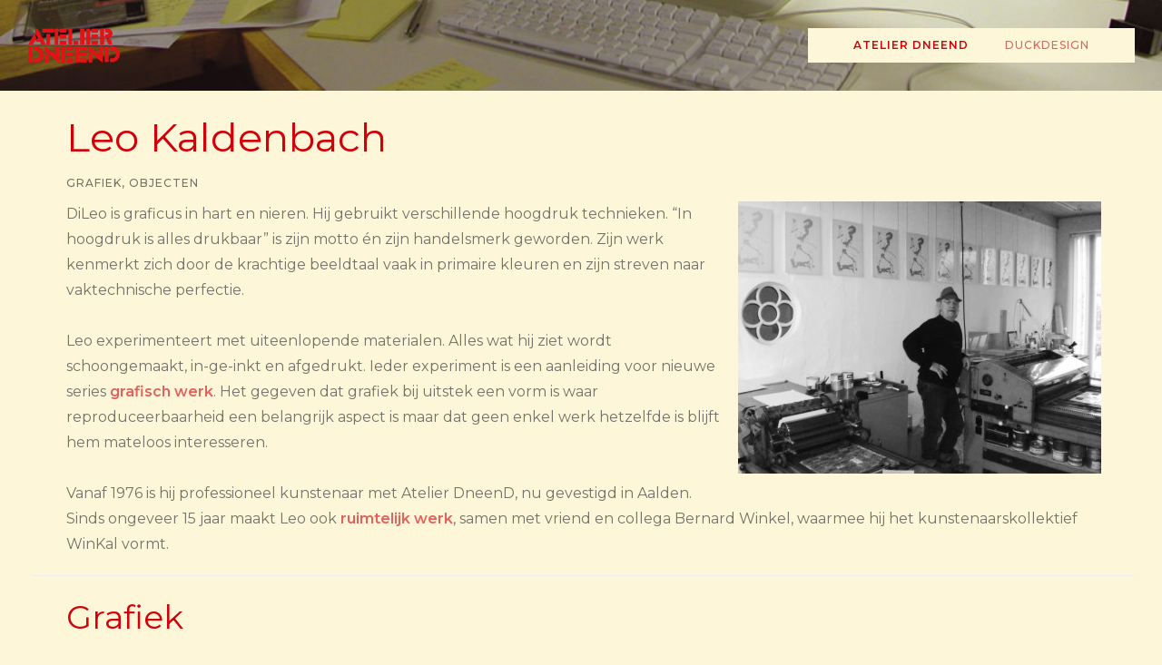

--- FILE ---
content_type: text/html
request_url: https://dneend.nl/
body_size: 29006
content:
<!DOCTYPE html>
<!--  This site was created in Webflow. http://www.webflow.com  -->
<!--  Last Published: Thu Feb 27 2020 12:36:43 GMT+0000 (Coordinated Universal Time)  -->
<html data-wf-page="5e3c5e5ffc1cc605f5409205" data-wf-site="5e3c5e5ffc1cc6a363409202">
<head>
  <meta charset="utf-8">
  <title>Portfolio - Atelier DneenD & DuckDesign</title>
  <meta content="Portfolio - Webflow HTML website template" property="og:title">
  <meta content="https://uploads-ssl.webflow.com/5c6e6f46bf98b2013cf621c5/5cdbf62c56d6dd3315e2b16b_Portfolio%20SEO.jpg" property="og:image">
  <meta content="width=device-width, initial-scale=1" name="viewport">
  <meta content="Webflow" name="generator">
  <link href="css/normalize.css" rel="stylesheet" type="text/css">
  <link href="css/webflow.css" rel="stylesheet" type="text/css">
  <link href="css/dneend-043832.webflow.css" rel="stylesheet" type="text/css">
  <script src="https://ajax.googleapis.com/ajax/libs/webfont/1.6.26/webfont.js" type="text/javascript"></script>
  <script type="text/javascript">WebFont.load({  google: {    families: ["Montserrat:100,100italic,200,200italic,300,300italic,400,400italic,500,500italic,600,600italic,700,700italic,800,800italic,900,900italic"]  }});</script>
  <!-- [if lt IE 9]><script src="https://cdnjs.cloudflare.com/ajax/libs/html5shiv/3.7.3/html5shiv.min.js" type="text/javascript"></script><![endif] -->
  <script type="text/javascript">!function(o,c){var n=c.documentElement,t=" w-mod-";n.className+=t+"js",("ontouchstart"in o||o.DocumentTouch&&c instanceof DocumentTouch)&&(n.className+=t+"touch")}(window,document);</script>
  <link href="images/favicon.ico" rel="shortcut icon" type="image/x-icon">
  <link href="images/webclip.png" rel="apple-touch-icon">
</head>
<body class="body">
  <div data-collapse="medium" data-animation="default" data-duration="400" class="navigation w-nav">
    <div class="navigation-items"><a href="index.html" class="logo-link w-nav-brand w--current"><img src="images/Kunstenaar_LK-Logo.png" width="104" alt="" class="logo-image"></a>
      <div class="navigation-wrap">
        <nav role="navigation" class="navigation-items w-nav-menu"><a href="index.html" class="navigation-item w-nav-link w--current">Atelier Dneend</a><a href="about.html" class="navigation-item w-nav-link">Duckdesign</a></nav>
        <div class="menu-button w-nav-button"><img src="images/menu-icon.png" width="22" alt="Menu Icon" class="menu-icon"></div>
      </div>
    </div>
  </div>
  <div class="section">
    <div class="container">
      <div class="w-layout-grid about-intro-grid w-clearfix">
        <div class="intro-wrap w-clearfix">
          <h1 class="hi-there-heading">Leo Kaldenbach</h1>
          <div class="label cc-about-light">Grafiek, Objecten</div><img src="images/leoatelier-custom.jpg" alt="" class="image-4">
          <div class="paragraph-light">DiLeo is graficus in hart en nieren. Hij gebruikt verschillende hoogdruk technieken. “In hoogdruk is alles drukbaar” is zijn motto én zijn handelsmerk geworden. Zijn werk kenmerkt zich door de krachtige beeldtaal vaak in primaire kleuren en zijn streven naar vaktechnische perfectie.<br><br>Leo experimenteert met uiteenlopende materialen. Alles wat hij ziet wordt schoongemaakt, in-ge-inkt en afgedrukt. Ieder experiment is een aanleiding voor nieuwe series <a href="#Grafiek">grafisch werk</a>. Het gegeven dat grafiek bij uitstek een vorm is waar reproduceerbaarheid een belangrijk aspect is maar dat geen enkel werk hetzelfde is blijft hem mateloos interesseren.<br>‍<br>Vanaf 1976 is hij professioneel kunstenaar met Atelier DneenD, nu gevestigd in Aalden. Sinds ongeveer 15 jaar maakt Leo ook <a href="#WinKal">ruimtelijk werk</a>, samen met vriend en collega Bernard Winkel, waarmee hij het kunstenaarskollektief WinKal vormt. </div>
        </div>
      </div>
    </div>
    <div class="divider"></div>
  </div>
  <div class="section">
    <div class="container">
      <h2 id="Grafiek">Grafiek</h2>
      <div class="paragraph-light">Hieronder ziet u een greep uit de Collectie van Leo. Prijzen zijn inclusief lijst en exclusief BTW en verzending. Bent u geïnteresseerd of heeft u vragen? Stuur ons rustig een email (<a href="mailto:info@dneend.nl?subject=Informatie%20over%20Grafiek">info@dneend.nl</a>)</div>
      <div class="w-layout-grid grid-2"><a href="#" class="lightbox w-inline-block w-lightbox"><img src="images/Blauw-C_1-2-3-4.jpg" alt="Blauw C_1-2-3-4" srcset="images/Blauw-C_1-2-3-4-p-500.jpeg 500w, images/Blauw-C_1-2-3-4-p-800.jpeg 800w, images/Blauw-C_1-2-3-4-p-1080.jpeg 1080w, images/Blauw-C_1-2-3-4-p-1600.jpeg 1600w, images/Blauw-C_1-2-3-4-p-2000.jpeg 2000w, images/Blauw-C_1-2-3-4-p-2600.jpeg 2600w, images/Blauw-C_1-2-3-4.jpg 3122w" sizes="(max-width: 479px) 94vw, (max-width: 767px) 96vw, (max-width: 991px) 93vw, 94vw"><div class="work-description"><h5 class="lightbox-project-name">Blauw C_1-2-3-4</h5><ul class="lightbox-project-list w-list-unstyled"><li>52 x 52 cm</li><li>Tegeldruk</li><li>€ 550,-</li></ul></div><script type="application/json" class="w-json">{
  "items": [
    {
      "width": 3122,
      "caption": "Blauw C_1-2-3-4",
      "height": 3123,
      "fileName": "Blauw-C_1-2-3-4.jpg",
      "origFileName": "Blauw-C_1-2-3-4.jpg",
      "url": "images/Blauw-C_1-2-3-4.jpg",
      "_id": "5e4a82567a18114e18cade7c",
      "type": "image",
      "fileSize": 1034951
    }
  ],
  "group": "grafiek"
}</script></a><a href="#" class="lightbox w-inline-block w-lightbox"><img src="images/Experiment-1-.jpg" alt="Experiment" srcset="images/Experiment-1--p-500.jpeg 500w, images/Experiment-1--p-800.jpeg 800w, images/Experiment-1--p-1080.jpeg 1080w, images/Experiment-1--p-1600.jpeg 1600w, images/Experiment-1--p-2000.jpeg 2000w, images/Experiment-1--p-2600.jpeg 2600w, images/Experiment-1-.jpg 2800w" sizes="(max-width: 479px) 94vw, (max-width: 767px) 96vw, (max-width: 991px) 93vw, 94vw"><div class="work-description"><h5 class="lightbox-project-name">Experiment</h5><ul class="lightbox-project-list w-list-unstyled"><li>52 x 52 cm</li><li>Tegeldruk</li><li>€ 550,-</li></ul></div><script type="application/json" class="w-json">{
  "items": [
    {
      "width": 2800,
      "caption": "Experiment",
      "height": 2800,
      "fileName": "Experiment-1-.jpg",
      "origFileName": "Experiment-1-.jpg",
      "url": "images/Experiment-1-.jpg",
      "_id": "5e4a845c585b23e1bb3e84c0",
      "type": "image",
      "fileSize": 1127254
    }
  ],
  "group": "grafiek"
}</script></a><a href="#" class="lightbox w-inline-block w-lightbox"><img src="images/DST-04K.jpg" alt="DST 04K" srcset="images/DST-04K-p-500.jpeg 500w, images/DST-04K-p-800.jpeg 800w, images/DST-04K-p-1080.jpeg 1080w, images/DST-04K-p-1600.jpeg 1600w, images/DST-04K-p-2000.jpeg 2000w, images/DST-04K-p-2600.jpeg 2600w, images/DST-04K.jpg 2900w" sizes="(max-width: 479px) 94vw, (max-width: 767px) 96vw, (max-width: 991px) 93vw, 94vw"><div class="work-description"><h5 class="lightbox-project-name">DST 04K-Z (Deel 1)</h5><ul class="lightbox-project-list w-list-unstyled"><li>52 x 52 cm</li><li>Tegeldruk</li><li>Set van 2: € 1.100,-</li></ul></div><script type="application/json" class="w-json">{
  "items": [
    {
      "width": 2900,
      "caption": "DST 04K",
      "height": 2900,
      "fileName": "DST-04K.jpg",
      "origFileName": "DST-04K.jpg",
      "url": "images/DST-04K.jpg",
      "_id": "5e4a83000928ff76bbbd1de1",
      "type": "image",
      "fileSize": 801966
    }
  ],
  "group": "grafiek"
}</script></a><a href="#" class="lightbox w-inline-block w-lightbox"><img src="images/DST-04Z.jpg" alt="DST 04Z" srcset="images/DST-04Z-p-500.jpeg 500w, images/DST-04Z-p-800.jpeg 800w, images/DST-04Z-p-1080.jpeg 1080w, images/DST-04Z-p-1600.jpeg 1600w, images/DST-04Z-p-2000.jpeg 2000w, images/DST-04Z-p-2600.jpeg 2600w, images/DST-04Z.jpg 2900w" sizes="(max-width: 479px) 94vw, (max-width: 767px) 96vw, (max-width: 991px) 93vw, 94vw"><div class="work-description"><h5 class="lightbox-project-name">DST 04K-Z (Deel 2)</h5><ul class="lightbox-project-list w-list-unstyled"><li>52 x 52 cm</li><li>Tegeldruk</li><li>Set van 2: € 1.100,-</li></ul></div><script type="application/json" class="w-json">{
  "items": [
    {
      "width": 2900,
      "caption": "DST 04Z",
      "height": 2900,
      "fileName": "DST-04Z.jpg",
      "origFileName": "DST-04Z.jpg",
      "url": "images/DST-04Z.jpg",
      "_id": "5e4a83d27a181154c2cae5c0",
      "type": "image",
      "fileSize": 882219
    }
  ],
  "group": "grafiek"
}</script></a><a href="#" class="lightbox w-inline-block w-lightbox"><img src="images/KwadRand001.jpg" alt="KwadRand001" srcset="images/KwadRand001-p-500.jpeg 500w, images/KwadRand001-p-800.jpeg 800w, images/KwadRand001-p-1080.jpeg 1080w, images/KwadRand001-p-1600.jpeg 1600w, images/KwadRand001-p-2000.jpeg 2000w, images/KwadRand001-p-2600.jpeg 2600w, images/KwadRand001.jpg 2900w" sizes="(max-width: 479px) 94vw, (max-width: 767px) 96vw, (max-width: 991px) 93vw, 94vw"><div class="work-description"><h5 class="lightbox-project-name">KwadRand001</h5><ul class="lightbox-project-list w-list-unstyled"><li>52 x 52 cm</li><li>Tegeldruk</li><li>€ 550,-</li></ul></div><script type="application/json" class="w-json">{
  "items": [
    {
      "width": 2900,
      "caption": "KwadRand001",
      "height": 2900,
      "fileName": "KwadRand001.jpg",
      "origFileName": "KwadRand001.jpg",
      "url": "images/KwadRand001.jpg",
      "_id": "5e4a95473e4de57abbcf8a91",
      "type": "image",
      "fileSize": 739484
    }
  ],
  "group": "grafiek"
}</script></a><a href="#" class="lightbox w-inline-block w-lightbox"><img src="images/KwadRand002.jpg" alt="KwadRand002" srcset="images/KwadRand002-p-500.jpeg 500w, images/KwadRand002-p-800.jpeg 800w, images/KwadRand002-p-1080.jpeg 1080w, images/KwadRand002-p-1600.jpeg 1600w, images/KwadRand002-p-2000.jpeg 2000w, images/KwadRand002-p-2600.jpeg 2600w, images/KwadRand002.jpg 3000w" sizes="(max-width: 479px) 94vw, (max-width: 767px) 96vw, (max-width: 991px) 93vw, 94vw"><div class="work-description"><h5 class="lightbox-project-name">KwadRand002</h5><ul class="lightbox-project-list w-list-unstyled"><li>52 x 52 cm</li><li>Tegeldruk</li><li>€ 550,-</li></ul></div><script type="application/json" class="w-json">{
  "items": [
    {
      "width": 3000,
      "caption": "KwadRand002",
      "height": 3000,
      "fileName": "KwadRand002.jpg",
      "origFileName": "KwadRand002.jpg",
      "url": "images/KwadRand002.jpg",
      "_id": "5e4a95ad0928ff6fc7be59c9",
      "type": "image",
      "fileSize": 810865
    }
  ],
  "group": "grafiek"
}</script></a><a href="#" class="lightbox w-inline-block w-lightbox"><img src="images/KwadRand003.jpg" alt="KwadRand003" srcset="images/KwadRand003-p-500.jpeg 500w, images/KwadRand003-p-800.jpeg 800w, images/KwadRand003-p-1080.jpeg 1080w, images/KwadRand003-p-1600.jpeg 1600w, images/KwadRand003-p-2000.jpeg 2000w, images/KwadRand003-p-2600.jpeg 2600w, images/KwadRand003.jpg 3000w" sizes="(max-width: 479px) 94vw, (max-width: 767px) 96vw, (max-width: 991px) 93vw, 94vw"><div class="work-description"><h5 class="lightbox-project-name">KwadRand003</h5><ul class="lightbox-project-list w-list-unstyled"><li>52 x 52 cm</li><li>Tegeldruk</li><li>€ 550,-</li></ul></div><script type="application/json" class="w-json">{
  "items": [
    {
      "width": 3000,
      "caption": "KwadRand003",
      "height": 3000,
      "fileName": "KwadRand003.jpg",
      "origFileName": "KwadRand003.jpg",
      "url": "images/KwadRand003.jpg",
      "_id": "5e4a95f5ae75029c0bf2b079",
      "type": "image",
      "fileSize": 854621
    }
  ],
  "group": "grafiek"
}</script></a><a href="#" class="lightbox w-inline-block w-lightbox"><img src="images/KwadRand004.jpg" alt="KwadRand004" srcset="images/KwadRand004-p-500.jpeg 500w, images/KwadRand004-p-800.jpeg 800w, images/KwadRand004-p-1080.jpeg 1080w, images/KwadRand004-p-1600.jpeg 1600w, images/KwadRand004-p-2000.jpeg 2000w, images/KwadRand004-p-2600.jpeg 2600w, images/KwadRand004.jpg 3000w" sizes="(max-width: 479px) 94vw, (max-width: 767px) 96vw, (max-width: 991px) 93vw, 94vw"><div class="work-description"><h5 class="lightbox-project-name">KwadRand004</h5><ul class="lightbox-project-list w-list-unstyled"><li>52 x 52 cm</li><li>Tegeldruk</li><li>€ 550,-</li></ul></div><script type="application/json" class="w-json">{
  "items": [
    {
      "width": 3000,
      "caption": "KwadRand004",
      "height": 3000,
      "fileName": "KwadRand004.jpg",
      "origFileName": "KwadRand004.jpg",
      "url": "images/KwadRand004.jpg",
      "_id": "5e4a9629ccb4f22cb59f5c3b",
      "type": "image",
      "fileSize": 669848
    }
  ],
  "group": "grafiek"
}</script></a><a href="#" class="lightbox w-inline-block w-lightbox"><img src="images/KwadRand005.jpg" alt="KwadRand005" srcset="images/KwadRand005-p-500.jpeg 500w, images/KwadRand005-p-800.jpeg 800w, images/KwadRand005-p-1080.jpeg 1080w, images/KwadRand005-p-1600.jpeg 1600w, images/KwadRand005-p-2000.jpeg 2000w, images/KwadRand005-p-2600.jpeg 2600w, images/KwadRand005.jpg 3000w" sizes="(max-width: 479px) 94vw, (max-width: 767px) 96vw, (max-width: 991px) 93vw, 94vw"><div class="work-description"><h5 class="lightbox-project-name">KwadRand005</h5><ul class="lightbox-project-list w-list-unstyled"><li>52 x 52 cm</li><li>Tegeldruk</li><li>€ 550,-</li></ul></div><script type="application/json" class="w-json">{
  "items": [
    {
      "width": 3000,
      "caption": "KwadRand005",
      "height": 3000,
      "fileName": "KwadRand005.jpg",
      "origFileName": "KwadRand005.jpg",
      "url": "images/KwadRand005.jpg",
      "_id": "5e4a96723e4de5db9acf91fd",
      "type": "image",
      "fileSize": 854279
    }
  ],
  "group": "grafiek"
}</script></a><a href="#" class="lightbox w-inline-block w-lightbox"><img src="images/Experiment-2-.jpg" alt="Experiment 2" srcset="images/Experiment-2--p-800.jpeg 800w, images/Experiment-2--p-1080.jpeg 1080w, images/Experiment-2--p-1600.jpeg 1600w, images/Experiment-2--p-2000.jpeg 2000w, images/Experiment-2--p-2600.jpeg 2600w, images/Experiment-2-.jpg 2800w" sizes="(max-width: 479px) 94vw, (max-width: 767px) 96vw, (max-width: 991px) 93vw, 94vw"><div class="work-description"><h5 class="lightbox-project-name">Experiperiment 2</h5><ul class="lightbox-project-list w-list-unstyled"><li>52 x 52 cm</li><li>Lino Plus</li><li>n.NTK</li></ul></div><script type="application/json" class="w-json">{
  "items": [
    {
      "width": 2800,
      "caption": "Experiment 2",
      "height": 2800,
      "fileName": "Experiment-2-.jpg",
      "origFileName": "Experiment-2-.jpg",
      "url": "images/Experiment-2-.jpg",
      "_id": "5e4a850687aee1f0fa99b864",
      "type": "image",
      "fileSize": 492223
    }
  ],
  "group": "grafiek"
}</script></a><a href="#" class="lightbox w-inline-block w-lightbox"><img src="images/Experiment-3-.jpg" alt="Experiment 3" srcset="images/Experiment-3--p-500.jpeg 500w, images/Experiment-3--p-800.jpeg 800w, images/Experiment-3--p-1080.jpeg 1080w, images/Experiment-3--p-1600.jpeg 1600w, images/Experiment-3--p-2000.jpeg 2000w, images/Experiment-3--p-2600.jpeg 2600w, images/Experiment-3-.jpg 3000w" sizes="(max-width: 479px) 94vw, (max-width: 767px) 96vw, (max-width: 991px) 93vw, 94vw"><div class="work-description"><h5 class="lightbox-project-name">Experiperiment 3</h5><ul class="lightbox-project-list w-list-unstyled"><li>52 x 52 cm</li><li>Lino Plus</li><li>n.NTK</li></ul></div><script type="application/json" class="w-json">{
  "items": [
    {
      "width": 3000,
      "caption": "Experiment 3",
      "height": 3000,
      "fileName": "Experiment-3-.jpg",
      "origFileName": "Experiment-3-.jpg",
      "url": "images/Experiment-3-.jpg",
      "_id": "5e4a85d9ae7502786ff1ec3f",
      "type": "image",
      "fileSize": 651817
    }
  ],
  "group": "grafiek"
}</script></a><a href="#" class="lightbox w-inline-block w-lightbox"><img src="images/Experiment-4-.jpg" alt="Experiment 4" srcset="images/Experiment-4--p-800.jpeg 800w, images/Experiment-4--p-1080.jpeg 1080w, images/Experiment-4--p-1600.jpeg 1600w, images/Experiment-4--p-2000.jpeg 2000w, images/Experiment-4--p-2600.jpeg 2600w, images/Experiment-4-.jpg 3000w" sizes="(max-width: 479px) 94vw, (max-width: 767px) 96vw, (max-width: 991px) 93vw, 94vw"><div class="work-description"><h5 class="lightbox-project-name">Experiperiment 4</h5><ul class="lightbox-project-list w-list-unstyled"><li>52 x 52 cm</li><li>Lino Plus</li><li>n.NTK</li></ul></div><script type="application/json" class="w-json">{
  "items": [
    {
      "width": 3000,
      "caption": "Experiment 4",
      "height": 3000,
      "fileName": "Experiment-4-.jpg",
      "origFileName": "Experiment-4-.jpg",
      "url": "images/Experiment-4-.jpg",
      "_id": "5e4a862a0928ffaf7cbdddc0",
      "type": "image",
      "fileSize": 386460
    }
  ],
  "group": "grafiek"
}</script></a><a href="#" class="lightbox w-inline-block w-lightbox"><img src="images/Wit-C_1-2-3-4.jpg" alt="Wit C_1-2-3-4" srcset="images/Wit-C_1-2-3-4-p-500.jpeg 500w, images/Wit-C_1-2-3-4-p-800.jpeg 800w, images/Wit-C_1-2-3-4-p-1080.jpeg 1080w, images/Wit-C_1-2-3-4-p-1600.jpeg 1600w, images/Wit-C_1-2-3-4-p-2000.jpeg 2000w, images/Wit-C_1-2-3-4-p-2600.jpeg 2600w, images/Wit-C_1-2-3-4.jpg 2800w" sizes="(max-width: 479px) 94vw, (max-width: 767px) 96vw, (max-width: 991px) 93vw, 94vw"><div class="work-description"><h5 class="lightbox-project-name">Wit C_1-2-3-4</h5><ul class="lightbox-project-list w-list-unstyled"><li>52 x 52 cm</li><li>Tegeldruk</li><li>€ 550,-</li></ul></div><script type="application/json" class="w-json">{
  "items": [
    {
      "width": 2800,
      "caption": "Wit C_1-2-3-4",
      "height": 2800,
      "fileName": "Wit-C_1-2-3-4.jpg",
      "origFileName": "Wit-C_1-2-3-4.jpg",
      "url": "images/Wit-C_1-2-3-4.jpg",
      "_id": "5e4a97fe3e4de55b19cfa009",
      "type": "image",
      "fileSize": 1061339
    }
  ],
  "group": "grafiek"
}</script></a><a href="#" class="lightbox w-inline-block w-lightbox"><img src="images/dAktie15.26.2.jpg" alt="dAktie 15.26.2" srcset="images/dAktie15.26.2-p-500.jpeg 500w, images/dAktie15.26.2-p-800.jpeg 800w, images/dAktie15.26.2-p-1080.jpeg 1080w, images/dAktie15.26.2-p-1600.jpeg 1600w, images/dAktie15.26.2-p-2000.jpeg 2000w, images/dAktie15.26.2.jpg 2450w" sizes="(max-width: 479px) 94vw, (max-width: 767px) 96vw, (max-width: 991px) 93vw, 94vw"><div class="work-description"><h5 class="lightbox-project-name">dAktie 15.26.2</h5><ul class="lightbox-project-list w-list-unstyled"><li>64 x 64 cm</li><li>Lino 3 kleuren</li><li>€ 500,-</li></ul></div><script type="application/json" class="w-json">{
  "items": [
    {
      "width": 2450,
      "caption": "dAktie 15.26.2",
      "height": 2450,
      "fileName": "dAktie15.26.2.jpg",
      "origFileName": "dAktie15.26.2.jpg",
      "url": "images/dAktie15.26.2.jpg",
      "_id": "5e4a9a00585b23b1613f8d60",
      "type": "image",
      "fileSize": 673759
    }
  ],
  "group": "grafiek"
}</script></a><a href="#" class="lightbox w-inline-block w-lightbox"><img src="images/dAktie21.31.3.jpg" alt="dAktie 21.31.3" srcset="images/dAktie21.31.3-p-500.jpeg 500w, images/dAktie21.31.3-p-800.jpeg 800w, images/dAktie21.31.3-p-1080.jpeg 1080w, images/dAktie21.31.3-p-1600.jpeg 1600w, images/dAktie21.31.3-p-2000.jpeg 2000w, images/dAktie21.31.3.jpg 2450w" sizes="(max-width: 479px) 94vw, (max-width: 767px) 96vw, (max-width: 991px) 93vw, 94vw"><div class="work-description"><h5 class="lightbox-project-name">dAktie 21.31.3</h5><ul class="lightbox-project-list w-list-unstyled"><li>64 x 64 cm</li><li>Lino 3 kleuren</li><li>€ 500,-</li></ul></div><script type="application/json" class="w-json">{
  "items": [
    {
      "width": 2450,
      "caption": "dAktie 21.31.3",
      "height": 2450,
      "fileName": "dAktie21.31.3.jpg",
      "origFileName": "dAktie21.31.3.jpg",
      "url": "images/dAktie21.31.3.jpg",
      "_id": "5e4a9a6b7a18115db9cb6402",
      "type": "image",
      "fileSize": 588442
    }
  ],
  "group": "grafiek"
}</script></a><a href="#" class="lightbox w-inline-block w-lightbox"><img src="images/14Sec.jpg" alt="5 SecondsAfter" srcset="images/14Sec-p-500.jpeg 500w, images/14Sec-p-800.jpeg 800w, images/14Sec-p-1080.jpeg 1080w, images/14Sec-p-1600.jpeg 1600w, images/14Sec-p-2000.jpeg 2000w, images/14Sec-p-2600.jpeg 2600w, images/14Sec.jpg 2954w" sizes="(max-width: 479px) 94vw, (max-width: 767px) 96vw, (max-width: 991px) 93vw, 94vw"><div class="work-description"><h5 class="lightbox-project-name">5 SecondsAfter</h5><ul class="lightbox-project-list w-list-unstyled"><li>63 x 93 cm</li><li>Lino</li><li>€ 555,-</li></ul></div><script type="application/json" class="w-json">{
  "items": [
    {
      "width": 2954,
      "caption": "5 SecondsAfter",
      "height": 4267,
      "fileName": "14Sec.jpg",
      "origFileName": "14Sec.jpg",
      "url": "images/14Sec.jpg",
      "_id": "5e4a988cd3214b31b6e72363",
      "type": "image",
      "fileSize": 869464
    }
  ],
  "group": "grafiek"
}</script></a><a href="#" class="lightbox w-inline-block w-lightbox"><img src="images/Doim.jpg" alt="Doim" srcset="images/Doim-p-500.jpeg 500w, images/Doim-p-800.jpeg 800w, images/Doim-p-1080.jpeg 1080w, images/Doim-p-1600.jpeg 1600w, images/Doim-p-2000.jpeg 2000w, images/Doim-p-2600.jpeg 2600w, images/Doim.jpg 3048w" sizes="(max-width: 479px) 94vw, (max-width: 767px) 96vw, (max-width: 991px) 93vw, 94vw"><div class="work-description"><h5 class="lightbox-project-name">Doim</h5><ul class="lightbox-project-list w-list-unstyled"><li>63 x 93 cm</li><li>Lino</li><li>€ 555,-</li></ul></div><script type="application/json" class="w-json">{
  "items": [
    {
      "width": 3048,
      "caption": "Doim",
      "height": 4379,
      "fileName": "Doim.jpg",
      "origFileName": "Doim.jpg",
      "url": "images/Doim.jpg",
      "_id": "5e4a9aa4585b23512f3f9331",
      "type": "image",
      "fileSize": 1140904
    }
  ],
  "group": "grafiek"
}</script></a></div>
    </div>
    <div class="divider"></div>
  </div>
  <div class="section">
    <div class="container">
      <h2 id="WinKal">Ruimtelijk werk</h2>
      <div class="w-layout-grid grid-4"><a href="#" class="lightbox w-inline-block w-lightbox"><img src="images/Kijk-op-de-Es-2-768x576.jpg" alt="Wolf in Drenthe" srcset="images/Kijk-op-de-Es-2-768x576-p-500.jpeg 500w, images/Kijk-op-de-Es-2-768x576.jpg 768w" sizes="(max-width: 479px) 94vw, (max-width: 767px) 96vw, (max-width: 991px) 92vw, 768px"><div class="work-description"><h5 class="lightbox-project-name">Kijk op de ES</h5><ul class="lightbox-project-list w-list-unstyled"><li>particuliere collectie</li></ul></div><script type="application/json" class="w-json">{
  "items": [
    {
      "type": "image",
      "_id": "5e46f59dc58e17756ca84bc7",
      "fileName": "Kijk-op-de-Es-2-768x576.jpg",
      "origFileName": "Kijk-op-de-Es-2-768x576.jpg",
      "width": 768,
      "height": 576,
      "fileSize": 142669,
      "url": "images/Kijk-op-de-Es-2-768x576.jpg"
    }
  ],
  "group": "WinKal"
}</script></a><a href="#" class="lightbox w-inline-block w-lightbox"><img src="images/data.1120xC1857x10448277.1120x630.jpg" alt="Cubi or not Cubi" srcset="images/data.1120xC1857x10448277.1120x630-p-500.jpeg 500w, images/data.1120xC1857x10448277.1120x630-p-800.jpeg 800w, images/data.1120xC1857x10448277.1120x630-p-1080.jpeg 1080w, images/data.1120xC1857x10448277.1120x630.jpg 1120w" sizes="(max-width: 479px) 94vw, (max-width: 767px) 96vw, (max-width: 991px) 93vw, (max-width: 1191px) 94vw, 1120px"><div class="work-description"><h5 class="lightbox-project-name">Cubi or not Cubi</h5></div><script type="application/json" class="w-json">{
  "items": [
    {
      "type": "image",
      "_id": "5e46f6eb1aa22778c3ef785f",
      "fileName": "data.1120xC1857x1044+8+277.1120x630.jpg",
      "origFileName": "data.1120xC1857x1044+8+277.1120x630.jpg",
      "width": 1120,
      "height": 630,
      "fileSize": 241845,
      "url": "images/data.1120xC1857x10448277.1120x630.jpg"
    }
  ],
  "group": "WinKal"
}</script></a><a href="#" class="lightbox w-inline-block w-lightbox"><img src="images/B88651496Z.1_20170614065357_000GFJJ9TFH.1-0.jpg" alt="Vrede - ladderproject"><div class="work-description"><h5 class="lightbox-project-name">Vrede - ladderproject</h5><ul class="lightbox-project-list w-list-unstyled"><li>4 ladders in Aalden</li><li>(4 - 7 m hoog)</li><li> € 4.000 - 7.000,- </li></ul></div><script type="application/json" class="w-json">{
  "items": [
    {
      "type": "image",
      "_id": "5e46f714c58e172536a8557c",
      "fileName": "B88651496Z.1_20170614065357_000+GFJJ9TFH.1-0.jpg",
      "origFileName": "B88651496Z.1_20170614065357_000+GFJJ9TFH.1-0.jpg",
      "width": 768,
      "height": 384,
      "fileSize": 46598,
      "url": "images/B88651496Z.1_20170614065357_000GFJJ9TFH.1-0.jpg"
    }
  ],
  "group": "WinKal"
}</script></a><a href="#" class="lightbox w-inline-block w-lightbox"><img src="images/Wolf-in-Drenthe-1-950x702.jpg" srcset="images/Wolf-in-Drenthe-1-950x702-p-500.jpeg 500w, images/Wolf-in-Drenthe-1-950x702.jpg 950w" sizes="(max-width: 479px) 94vw, (max-width: 767px) 96vw, 93vw" alt=""><div class="work-description"><h5 class="lightbox-project-name">Wolf in Drenthe</h5><ul class="lightbox-project-list w-list-unstyled"><li>monument voor de wolf</li></ul></div><script type="application/json" class="w-json">{
  "items": [
    {
      "type": "image",
      "_id": "5e46f7471ffbe350017ce6f1",
      "fileName": "Wolf-in-Drenthe-1-950x702.jpg",
      "origFileName": "Wolf-in-Drenthe-1-950x702.jpg",
      "width": 950,
      "height": 702,
      "fileSize": 168029,
      "url": "images/Wolf-in-Drenthe-1-950x702.jpg"
    }
  ],
  "group": "WinKal"
}</script></a></div>
    </div>
    <div class="divider"></div>
  </div>
  <div class="section">
    <div class="container">
      <div class="carrer-headline-wrap">
        <h2>Exposities, Prijzen en Nominaties</h2>
      </div>
      <div class="w-layout-grid grid">
        <div id="w-node-8f65c72d8fc9-f5409205" class="work-position-wrap">
          <div class="paragraph-tiny cc-paragraph-tiny-light">1975<br></div>
          <h4>Print Gallery Pieter Brattinga</h4>
          <div class="paragraph-light cc-position-name">Zijn eindexamenwerk “69 Typografische Naakten” voor de AKI in Enschede werden in 1975 geëxposeerd bij Print Gallery Pieter Brattinga, in Amsterdam en daarna in Japan. </div>
        </div>
        <div id="w-node-8f65c72d8fd1-f5409205" class="work-position-wrap">
          <div class="paragraph-tiny cc-paragraph-tiny-light">2016<br></div>
          <h4>BAS Grafiekprijs</h4>
          <div class="paragraph-light cc-position-name">Met zijn grafiek “Lofzang van letters” won hij in 2016 de BAS Grafiekprijs. Dit complexe werk gedrukt in een 6 pt letter en in ±180 drukgangen, is een toonbeeld van zijn vakmanschap. </div>
        </div>
        <div id="w-node-8f65c72d8fd9-f5409205" class="work-position-wrap">
          <div class="paragraph-tiny cc-paragraph-tiny-light">2017 - 2018<br></div>
          <h4>Kunst.NL Grafiek Award</h4>
          <div class="paragraph-light cc-position-name">De afgelopen 2 à 3 jaar is hij bezig met het afdrukken van stoeptegels. Met verschillende series afdrukken van stoeptegels is hij in 2017 en 2018 genomineerd voor de Kunst.NL Grafiek Award. Hij heeft geëxposeerd in Emmen, Exloo, Bolsward, Ter Apel, Meppel, Rijswijk en Amsterdam </div>
        </div>
      </div>
    </div>
    <div class="divider"></div>
  </div>
  <div class="footer-wrap">
    <div class="w-layout-grid grid-3">
      <p class="paragraph-light">Leo Kaldenbach<br><span class="text-span">BeeldendKunstenaar</span><br></p>
      <p class="paragraph-light"><span class="text-span"></span>Oud Aalden 5<br>7854 RW Aalden</p>
      <p class="paragraph-light">Phoon 06 11 17 47 58<br>DuckDuck@DneenD.nl</p>
    </div>
    <div class="footer-links"><a href="https://www.grafiknetzwerk.eu/netzwerk/6-kunstler-in/61-Leo-Kaldenbach" target="_blank" class="footer-item">grafiknetzwerk.eu</a><a href="http://kunstenaarsdorpzweeloo.nl/leo-kaldenbach/" target="_blank" class="footer-item">kunstenaarsdorpzweeloo.nl</a><a href="https://www.kunst.nl/Items/nl-NL/Kunstenaars/Biografie/Leo-Kaldenbach" target="_blank" class="footer-item">Kunst.nl</a><a href="https://nl.linkedin.com/in/leo-kaldenbach-b6176111" target="_blank" class="footer-item">Linkedin</a></div>
  </div>
  <script src="https://d3e54v103j8qbb.cloudfront.net/js/jquery-3.4.1.min.220afd743d.js" type="text/javascript" integrity="sha256-CSXorXvZcTkaix6Yvo6HppcZGetbYMGWSFlBw8HfCJo=" crossorigin="anonymous"></script>
  <script src="js/webflow.js" type="text/javascript"></script>
  <!-- [if lte IE 9]><script src="https://cdnjs.cloudflare.com/ajax/libs/placeholders/3.0.2/placeholders.min.js"></script><![endif] -->
</body>
</html>

--- FILE ---
content_type: text/css
request_url: https://dneend.nl/css/dneend-043832.webflow.css
body_size: 45199
content:
.w-layout-grid {
  display: -ms-grid;
  display: grid;
  grid-auto-columns: 1fr;
  -ms-grid-columns: 1fr 1fr;
  grid-template-columns: 1fr 1fr;
  -ms-grid-rows: auto auto;
  grid-template-rows: auto auto;
  grid-row-gap: 16px;
  grid-column-gap: 16px;
}

body {
  font-family: Montserrat, sans-serif;
  color: #1a1b1f;
  font-size: 16px;
  line-height: 28px;
  font-weight: 400;
}

h1 {
  margin-top: 20px;
  margin-bottom: 15px;
  color: #d1010a;
  font-size: 44px;
  line-height: 62px;
  font-weight: 400;
}

h2 {
  margin-top: 10px;
  margin-bottom: 10px;
  color: #d1010a;
  font-size: 36px;
  line-height: 50px;
  font-weight: 400;
}

h3 {
  margin-top: 10px;
  margin-bottom: 10px;
  font-size: 30px;
  line-height: 46px;
  font-weight: 400;
}

h4 {
  margin-top: 10px;
  margin-bottom: 10px;
  font-size: 24px;
  line-height: 38px;
  font-weight: 400;
}

h5 {
  margin-top: 10px;
  margin-bottom: 10px;
  font-size: 20px;
  line-height: 34px;
  font-weight: 500;
}

h6 {
  margin-top: 10px;
  margin-bottom: 10px;
  font-size: 16px;
  line-height: 28px;
  font-weight: 500;
}

p {
  margin-bottom: 10px;
}

a {
  display: inline;
  -webkit-transition: opacity 200ms ease;
  transition: opacity 200ms ease;
  color: #d1010a;
  font-style: normal;
  font-weight: 600;
  text-decoration: none;
}

a:hover {
  color: #32343a;
}

a:active {
  color: #43464d;
}

ul {
  margin-top: 10px;
  margin-bottom: 10px;
  padding-left: 40px;
  list-style-type: disc;
}

li {
  margin-bottom: 10px;
}

img {
  display: block;
  -o-object-fit: fill;
  object-fit: fill;
}

label {
  margin-bottom: 10px;
  font-size: 12px;
  line-height: 20px;
  font-weight: 500;
  letter-spacing: 1px;
  text-transform: uppercase;
}

blockquote {
  margin-top: 25px;
  margin-bottom: 25px;
  padding: 15px 30px;
  border-left: 5px solid #e2e2e2;
  font-size: 20px;
  line-height: 34px;
}

figure {
  margin-top: 25px;
  padding-bottom: 20px;
}

figcaption {
  margin-top: 5px;
  opacity: 0.6;
  font-size: 14px;
  line-height: 26px;
  text-align: center;
}

.heading-jumbo-small {
  margin-top: 10px;
  margin-bottom: 15px;
  font-size: 36px;
  line-height: 50px;
  font-weight: 400;
  text-transform: none;
}

.styleguide-block {
  display: block;
  margin-top: 80px;
  margin-bottom: 80px;
  -webkit-box-orient: vertical;
  -webkit-box-direction: normal;
  -webkit-flex-direction: column;
  -ms-flex-direction: column;
  flex-direction: column;
  -webkit-box-align: center;
  -webkit-align-items: center;
  -ms-flex-align: center;
  align-items: center;
  text-align: left;
}

.heading-jumbo-tiny {
  margin-top: 10px;
  margin-bottom: 10px;
  font-size: 18px;
  line-height: 32px;
  font-weight: 500;
  text-transform: uppercase;
}

.rich-text {
  width: 70%;
  margin-right: auto;
  margin-bottom: 100px;
  margin-left: auto;
}

.rich-text p {
  margin-top: 15px;
  margin-bottom: 25px;
  opacity: 0.6;
}

.container {
  width: 100%;
  max-width: 1140px;
  margin-right: auto;
  margin-bottom: 20px;
  margin-left: auto;
}

.styleguide-content-wrap {
  text-align: center;
}

.paragraph-small {
  font-size: 14px;
  line-height: 26px;
}

.styleguide-header-wrap {
  display: -webkit-box;
  display: -webkit-flex;
  display: -ms-flexbox;
  display: flex;
  height: 460px;
  padding: 30px;
  -webkit-box-orient: vertical;
  -webkit-box-direction: normal;
  -webkit-flex-direction: column;
  -ms-flex-direction: column;
  flex-direction: column;
  -webkit-box-pack: center;
  -webkit-justify-content: center;
  -ms-flex-pack: center;
  justify-content: center;
  -webkit-box-align: center;
  -webkit-align-items: center;
  -ms-flex-align: center;
  align-items: center;
  background-color: #1a1b1f;
  color: #fff;
  text-align: center;
}

.styleguide-button-wrap {
  margin-top: 10px;
  margin-bottom: 10px;
}

.heading-jumbo {
  margin-top: 10px;
  margin-bottom: 10px;
  font-size: 64px;
  line-height: 80px;
  text-transform: none;
}

.paragraph-tiny {
  font-size: 12px;
  line-height: 20px;
}

.paragraph-tiny.cc-paragraph-tiny-light {
  opacity: 0.7;
}

.label {
  margin-top: 10px;
  margin-bottom: 0px;
  font-size: 12px;
  line-height: 20px;
  font-weight: 500;
  letter-spacing: 1px;
  text-transform: uppercase;
}

.label.cc-styleguide-label {
  margin-bottom: 25px;
}

.label.cc-speaking-label {
  margin-top: 20px;
  margin-bottom: 10px;
}

.label.cc-about-light {
  margin-bottom: 10px;
  opacity: 0.6;
}

.paragraph-light {
  position: static;
  float: none;
  opacity: 0.6;
  text-indent: 0px;
  white-space: normal;
}

.paragraph-light.cc-position-name {
  margin-bottom: 5px;
}

.section {
  margin: 20px 30px 20px 35px;
}

.section.cc-contact {
  padding-right: 80px;
  padding-left: 80px;
  background-color: #f4f4f4;
}

.button {
  padding: 12px 25px;
  border-radius: 0px;
  background-color: #1a1b1f;
  -webkit-transition: background-color 400ms ease, opacity 400ms ease, color 400ms ease;
  transition: background-color 400ms ease, opacity 400ms ease, color 400ms ease;
  color: #fff;
  font-size: 12px;
  line-height: 20px;
  letter-spacing: 2px;
  text-decoration: none;
  text-transform: uppercase;
}

.button:hover {
  background-color: #32343a;
  color: #fff;
}

.button:active {
  background-color: #43464d;
}

.button.cc-jumbo-button {
  padding: 16px 35px;
  font-size: 14px;
  line-height: 26px;
}

.button.cc-white-button {
  padding: 16px 35px;
  background-color: #fff;
  color: #202020;
  font-size: 14px;
  line-height: 26px;
}

.button.cc-white-button:hover {
  background-color: hsla(0, 0%, 100%, 0.8);
}

.button.cc-white-button:active {
  background-color: hsla(0, 0%, 100%, 0.9);
}

.paragraph-bigger {
  margin-bottom: 10px;
  opacity: 1;
  font-size: 20px;
  line-height: 34px;
  font-weight: 400;
}

.paragraph-bigger.cc-bigger-light {
  opacity: 0.6;
}

.divider {
  height: 1px;
  background-color: #eee;
}

.logo-link {
  z-index: 1;
}

.logo-link:hover {
  opacity: 0.8;
}

.logo-link:active {
  opacity: 0.7;
}

.navigation-item {
  padding-top: 9px;
  padding-bottom: 9px;
  opacity: 0.6;
  color: #d1010a;
  font-size: 12px;
  line-height: 20px;
  font-weight: 500;
  letter-spacing: 1px;
  text-transform: uppercase;
}

.navigation-item:hover {
  opacity: 0.9;
}

.navigation-item:active {
  opacity: 0.8;
}

.navigation-item.w--current {
  opacity: 1;
  color: #d1010a;
  font-weight: 600;
}

.navigation-item.w--current:hover {
  opacity: 0.8;
  color: #32343a;
}

.navigation-item.w--current:active {
  opacity: 0.7;
  color: #32343a;
}

.navigation-items {
  display: -webkit-box;
  display: -webkit-flex;
  display: -ms-flexbox;
  display: flex;
  margin-right: 30px;
  margin-left: 30px;
  -webkit-box-pack: justify;
  -webkit-justify-content: space-between;
  -ms-flex-pack: justify;
  justify-content: space-between;
  -webkit-box-align: center;
  -webkit-align-items: center;
  -ms-flex-align: center;
  align-items: center;
  -webkit-box-flex: 1;
  -webkit-flex: 1;
  -ms-flex: 1;
  flex: 1;
}

.navigation {
  display: -webkit-box;
  display: -webkit-flex;
  display: -ms-flexbox;
  display: flex;
  padding: 30px 0px;
  -webkit-box-align: center;
  -webkit-align-items: center;
  -ms-flex-align: center;
  align-items: center;
  background-color: transparent;
  background-image: url('../images/Werkomgeving-3.jpg');
  background-position: 50% 50%;
  background-size: cover;
  background-repeat: no-repeat;
}

.logo-image {
  display: block;
}

.navigation-wrap {
  display: -webkit-box;
  display: -webkit-flex;
  display: -ms-flexbox;
  display: flex;
  margin-right: 0px;
  -webkit-box-align: center;
  -webkit-align-items: center;
  -ms-flex-align: center;
  align-items: center;
  background-color: #fdf6d9;
}

.intro-wrap {
  margin: 0px;
  float: left;
}

.name-text {
  color: #d1010a;
  font-size: 20px;
  line-height: 34px;
  font-weight: 400;
}

.position-name-text {
  margin-bottom: 10px;
  font-size: 20px;
  line-height: 34px;
  font-weight: 400;
  text-transform: none;
}

.work-description {
  display: -webkit-box;
  display: -webkit-flex;
  display: -ms-flexbox;
  display: flex;
  width: 100%;
  margin-bottom: 0px;
  margin-left: 0px;
  padding-right: 20px;
  padding-left: 20px;
  -webkit-box-orient: vertical;
  -webkit-box-direction: normal;
  -webkit-flex-direction: column;
  -ms-flex-direction: column;
  flex-direction: column;
  -webkit-box-pack: center;
  -webkit-justify-content: center;
  -ms-flex-pack: center;
  justify-content: center;
  -webkit-box-align: center;
  -webkit-align-items: center;
  -ms-flex-align: center;
  align-items: center;
  border-top: 1px solid #eee;
}

.work-experience-grid {
  margin-bottom: 40px;
  grid-auto-flow: column;
  grid-auto-columns: 0.25fr;
  grid-column-gap: 30px;
  grid-row-gap: 30px;
  grid-template-areas: ". . . .";
  -ms-grid-columns: 1fr 30px 1fr 30px 1fr;
  grid-template-columns: 1fr 1fr 1fr;
  -ms-grid-rows: auto;
  grid-template-rows: auto;
}

.works-grid {
  margin-bottom: 40px;
  -webkit-align-content: stretch;
  -ms-flex-line-pack: stretch;
  align-content: stretch;
  grid-auto-flow: row;
  grid-column-gap: 30px;
  grid-row-gap: 30px;
  grid-template-areas: ". . ." ". . .";
  -ms-grid-columns: 1fr 30px 1fr 30px 1fr;
  grid-template-columns: 1fr 1fr 1fr;
  -ms-grid-rows: auto 30px auto;
  grid-template-rows: auto auto;
}

.carrer-headline-wrap {
  width: 70%;
  margin-bottom: 20px;
}

.work-image {
  display: -webkit-box;
  display: -webkit-flex;
  display: -ms-flexbox;
  display: flex;
  height: 460px;
  margin-bottom: 40px;
  -webkit-box-orient: vertical;
  -webkit-box-direction: normal;
  -webkit-flex-direction: column;
  -ms-flex-direction: column;
  flex-direction: column;
  -webkit-box-pack: center;
  -webkit-justify-content: center;
  -ms-flex-pack: center;
  justify-content: center;
  -webkit-box-align: stretch;
  -webkit-align-items: stretch;
  -ms-flex-align: stretch;
  align-items: stretch;
  background-color: #f4f4f4;
  background-image: url('https://d3e54v103j8qbb.cloudfront.net/img/example-bg.png');
  background-position: 50% 50%;
  background-size: cover;
  text-align: center;
  text-decoration: none;
}

.work-image:hover {
  opacity: 0.8;
}

.work-image:active {
  opacity: 0.7;
}

.work-image.cc-work-1 {
  background-image: url('../images/portfolio-1---wide.svg');
  background-size: cover;
}

.work-image.cc-work-2 {
  background-image: url('../images/portfolio-2---wide.svg');
  background-size: cover;
}

.work-image.cc-work-4 {
  background-image: url('../images/portfolio-3---wide.svg');
  background-size: cover;
}

.work-image.cc-work-3 {
  background-image: url('../images/portfolio-4---wide.svg');
  background-size: cover;
}

.project-name-link {
  margin-bottom: 5px;
  font-size: 20px;
  line-height: 34px;
  font-weight: 400;
  text-decoration: none;
}

.project-name-link:hover {
  opacity: 0.8;
}

.project-name-link:active {
  opacity: 0.7;
}

.text-field {
  margin-bottom: 18px;
  padding: 21px 20px;
  border: 1px solid #e4e4e4;
  border-radius: 0px;
  -webkit-transition: border-color 400ms ease;
  transition: border-color 400ms ease;
  font-size: 14px;
  line-height: 26px;
}

.text-field:hover {
  border-color: #e3e6eb;
}

.text-field:active {
  border-color: #43464d;
}

.text-field:focus {
  border-color: #43464d;
}

.text-field::-webkit-input-placeholder {
  color: rgba(50, 52, 58, 0.4);
}

.text-field:-ms-input-placeholder {
  color: rgba(50, 52, 58, 0.4);
}

.text-field::-ms-input-placeholder {
  color: rgba(50, 52, 58, 0.4);
}

.text-field::placeholder {
  color: rgba(50, 52, 58, 0.4);
}

.text-field.cc-textarea {
  height: 200px;
  padding-top: 12px;
}

.status-message {
  padding: 9px 30px;
  background-color: #202020;
  color: #fff;
  font-size: 14px;
  line-height: 26px;
  text-align: center;
}

.status-message.cc-success-message {
  background-color: #12b878;
}

.status-message.cc-error-message {
  background-color: #db4b68;
}

.contact {
  padding-top: 80px;
  padding-bottom: 90px;
}

.contact-headline {
  width: 70%;
  margin-bottom: 40px;
}

.contact-form-grid {
  grid-column-gap: 30px;
  grid-row-gap: 10px;
}

.contact-form-wrap {
  width: 70%;
}

.footer-wrap {
  display: -webkit-box;
  display: -webkit-flex;
  display: -ms-flexbox;
  display: flex;
  padding: 40px 50px;
  -webkit-box-pack: justify;
  -webkit-justify-content: space-between;
  -ms-flex-pack: justify;
  justify-content: space-between;
  -webkit-box-align: center;
  -webkit-align-items: center;
  -ms-flex-align: center;
  align-items: center;
}

.webflow-link {
  display: -webkit-box;
  display: -webkit-flex;
  display: -ms-flexbox;
  display: flex;
  -webkit-box-align: center;
  -webkit-align-items: center;
  -ms-flex-align: center;
  align-items: center;
  opacity: 0.5;
  -webkit-transition: opacity 400ms ease;
  transition: opacity 400ms ease;
  text-decoration: none;
  text-transform: uppercase;
}

.webflow-link:hover {
  opacity: 1;
}

.webflow-link:active {
  opacity: 0.8;
}

.webflow-logo-tiny {
  margin-top: -2px;
  margin-right: 8px;
}

.footer-links {
  display: -webkit-box;
  display: -webkit-flex;
  display: -ms-flexbox;
  display: flex;
  margin-right: -20px;
  -webkit-box-align: center;
  -webkit-align-items: center;
  -ms-flex-align: center;
  align-items: center;
}

.footer-item {
  margin-right: 20px;
  margin-left: 20px;
  opacity: 0.6;
  font-size: 12px;
  line-height: 20px;
  letter-spacing: 1px;
  text-decoration: none;
  text-transform: uppercase;
}

.footer-item:hover {
  opacity: 0.9;
}

.footer-item:active {
  opacity: 0.8;
}

.about-intro-grid {
  display: block;
  margin-top: 10px;
  margin-bottom: 20px;
  float: none;
  -webkit-box-align: end;
  -webkit-align-items: end;
  -ms-flex-align: end;
  align-items: end;
  grid-column-gap: 80px;
  grid-row-gap: 30px;
  grid-template-areas: ". .";
  -ms-grid-columns: 3.5fr 80px 2fr;
  grid-template-columns: 3.5fr 2fr;
  -ms-grid-rows: auto;
  grid-template-rows: auto;
}

.hi-there-heading {
  margin-top: 0px;
  margin-bottom: 10px;
  color: #d1010a;
}

.service-name-text {
  margin-bottom: 10px;
  opacity: 0.6;
  font-size: 30px;
  line-height: 46px;
}

.skillset-wrap {
  padding-right: 60px;
}

.reference-link {
  opacity: 0.6;
  font-size: 14px;
  line-height: 26px;
  text-decoration: none;
}

.reference-link:hover {
  opacity: 1;
}

.reference-link:active {
  opacity: 0.9;
}

.featured-item-wrap {
  margin-bottom: 25px;
}

.services-items-grid {
  padding-top: 10px;
  grid-column-gap: 30px;
  grid-row-gap: 30px;
  grid-template-areas: ". .";
  -ms-grid-rows: auto;
  grid-template-rows: auto;
}

.skills-grid {
  margin-top: 10px;
  margin-bottom: 40px;
  grid-column-gap: 30px;
  grid-row-gap: 30px;
  grid-template-areas: ". .";
  -ms-grid-columns: 1fr 30px 1fr 30px 1fr;
  grid-template-columns: 1fr 1fr 1fr;
  -ms-grid-rows: auto 30px auto 30px auto;
  grid-template-rows: auto auto auto;
}

.personal-features-grid {
  margin-bottom: 110px;
  grid-column-gap: 80px;
  grid-row-gap: 20px;
  grid-template-areas: ". ." ". .";
  -ms-grid-rows: auto 20px auto;
  grid-template-rows: auto auto;
}

.speaking-text {
  display: inline-block;
  margin-right: 8px;
}

.speaking-text.cc-past-speaking {
  opacity: 0.6;
}

.speaking-detail {
  display: inline-block;
  opacity: 0.6;
}

.upcoming-wrap {
  margin-bottom: 40px;
}

.social-media-heading {
  margin-bottom: 60px;
}

.social-media-grid {
  margin-bottom: 30px;
  grid-column-gap: 30px;
  grid-row-gap: 30px;
  -ms-grid-rows: auto 30px auto;
  grid-template-areas: ". . . ." ". . . .";
  -ms-grid-columns: 1fr 30px 1fr 30px 1fr 30px 1fr;
  grid-template-columns: 1fr 1fr 1fr 1fr;
}

.project-overview-grid {
  margin-top: 120px;
  margin-bottom: 135px;
  grid-column-gap: 50px;
  grid-row-gap: 100px;
  grid-template-areas: ". . . ." ". . . .";
  -ms-grid-columns: 1fr 50px 1fr 50px 1fr 50px 1fr;
  grid-template-columns: 1fr 1fr 1fr 1fr;
  -ms-grid-rows: auto 100px auto;
  grid-template-rows: auto auto;
}

.detail-header-image {
  width: 100%;
}

.project-description-grid {
  margin-top: 120px;
  margin-bottom: 120px;
  grid-column-gap: 30px;
  grid-row-gap: 30px;
  grid-template-areas: ". .";
  -ms-grid-columns: 1fr 30px 2.5fr;
  grid-template-columns: 1fr 2.5fr;
  -ms-grid-rows: auto;
  grid-template-rows: auto;
}

.detail-image {
  width: 100%;
  margin-bottom: 30px;
}

.email-section {
  width: 70%;
  margin: 140px auto 200px;
  text-align: center;
}

.email-link {
  margin-top: 15px;
  margin-bottom: 15px;
  font-size: 64px;
  line-height: 88px;
  font-weight: 400;
  text-decoration: none;
  text-transform: none;
}

.email-link:hover {
  opacity: 0.8;
}

.email-link:active {
  opacity: 0.7;
}

.utility-page-wrap {
  display: -webkit-box;
  display: -webkit-flex;
  display: -ms-flexbox;
  display: flex;
  width: 100vw;
  height: 100vh;
  max-height: 100%;
  max-width: 100%;
  padding: 30px;
  -webkit-box-pack: center;
  -webkit-justify-content: center;
  -ms-flex-pack: center;
  justify-content: center;
  -webkit-box-align: center;
  -webkit-align-items: center;
  -ms-flex-align: center;
  align-items: center;
  color: #fff;
  text-align: center;
}

._404-wrap {
  display: -webkit-box;
  display: -webkit-flex;
  display: -ms-flexbox;
  display: flex;
  width: 100%;
  height: 100%;
  padding: 30px;
  -webkit-box-orient: vertical;
  -webkit-box-direction: normal;
  -webkit-flex-direction: column;
  -ms-flex-direction: column;
  flex-direction: column;
  -webkit-box-pack: center;
  -webkit-justify-content: center;
  -ms-flex-pack: center;
  justify-content: center;
  -webkit-box-align: center;
  -webkit-align-items: center;
  -ms-flex-align: center;
  align-items: center;
  background-color: #1a1b1f;
}

._404-content-wrap {
  margin-bottom: 20px;
}

.protected-wrap {
  display: -webkit-box;
  display: -webkit-flex;
  display: -ms-flexbox;
  display: flex;
  padding-top: 90px;
  padding-bottom: 100px;
  -webkit-box-pack: center;
  -webkit-justify-content: center;
  -ms-flex-pack: center;
  justify-content: center;
  text-align: center;
}

.protected-form {
  display: -webkit-box;
  display: -webkit-flex;
  display: -ms-flexbox;
  display: flex;
  -webkit-box-orient: vertical;
  -webkit-box-direction: normal;
  -webkit-flex-direction: column;
  -ms-flex-direction: column;
  flex-direction: column;
}

.protected-heading {
  margin-bottom: 30px;
}

.body {
  background-color: #fdf6d9;
}

.lightbox {
  display: block;
  width: 100%;
  margin-bottom: 0px;
  padding-bottom: 10px;
  background-color: #fff;
  text-decoration: none;
  -o-object-fit: fill;
  object-fit: fill;
}

.lightbox-project-name {
  margin-bottom: 0px;
  color: #000;
  font-style: normal;
  text-align: center;
  text-decoration: none;
  white-space: normal;
}

.list {
  margin-top: 0px;
  margin-bottom: 0px;
  list-style-type: none;
}

.list-2 {
  opacity: 0.6;
}

.lightbox-project-list {
  opacity: 0.6;
  color: #000;
  font-weight: 400;
  text-align: center;
}

.columns {
  margin-top: 40px;
  margin-bottom: 40px;
}

.image {
  -o-object-fit: fill;
  object-fit: fill;
}

.bold-text {
  color: #d1010a;
}

.image-2 {
  margin-bottom: 10px;
}

.image-3 {
  margin-right: auto;
  margin-left: auto;
  -o-object-fit: scale-down;
  object-fit: scale-down;
}

.image-4 {
  position: static;
  margin-bottom: 20px;
  margin-left: 20px;
  float: right;
  clear: none;
}

.grid {
  margin-bottom: 20px;
  -ms-grid-columns: 1fr 1fr 1fr;
  grid-template-columns: 1fr 1fr 1fr;
  -ms-grid-rows: auto;
  grid-template-rows: auto;
}

.grid-2 {
  margin-top: 20px;
  -ms-grid-columns: 1fr 1fr 1fr;
  grid-template-columns: 1fr 1fr 1fr;
  -ms-grid-rows: auto auto auto auto auto auto;
  grid-template-rows: auto auto auto auto auto auto;
}

.lightbox-link {
  background-color: #fff;
}

.div-block {
  padding-top: 0px;
  padding-right: 10px;
  padding-left: 10px;
}

.paragraph-lightbox {
  margin-top: 10px;
  opacity: 0.6;
  color: #000;
  font-weight: 400;
}

.tabs-content {
  padding-right: 10px;
  padding-left: 10px;
  border-top: 1px solid #f6ce00;
  background-image: url('../images/tegeltje.gif');
  background-position: 0px 0px;
  background-size: auto;
}

.tabs-menu {
  background-color: rgba(246, 206, 0, 0.31);
  color: #d1010a;
}

.tabs-menu.w--current {
  background-color: #f6ce00;
  opacity: 1;
}

.text-block {
  margin-top: 10px;
}

.image-5 {
  margin-top: 40px;
  margin-bottom: 20px;
}

.image-6 {
  width: 100%;
  -o-object-fit: fill;
  object-fit: fill;
}

.text-span {
  color: #d1010a;
}

.grid-3 {
  -ms-grid-columns: 1fr 1fr 1fr;
  grid-template-columns: 1fr 1fr 1fr;
  -ms-grid-rows: auto;
  grid-template-rows: auto;
}

.slide {
  height: auto;
  min-height: 0px;
  background-image: url('../images/Kijk-op-de-Es-2-768x576.jpg');
  background-position: 50% 50%;
  background-size: cover;
  -o-object-fit: fill;
  object-fit: fill;
}

.slider {
  height: 500px;
}

.slide-2 {
  background-image: url('../images/data.1120xC1857x10448277.1120x630.jpg');
  background-position: 50% 50%;
  background-size: cover;
  background-repeat: no-repeat;
}

.grid-4 {
  -ms-grid-columns: 1fr 1fr 1fr;
  grid-template-columns: 1fr 1fr 1fr;
}

@media screen and (max-width: 991px) {
  .styleguide-block {
    text-align: center;
  }
  .heading-jumbo {
    font-size: 56px;
    line-height: 70px;
  }
  .paragraph-light {
    text-align: left;
  }
  .section.cc-contact {
    padding-right: 0px;
    padding-left: 0px;
  }
  .button {
    -webkit-box-pack: center;
    -webkit-justify-content: center;
    -ms-flex-pack: center;
    justify-content: center;
  }
  .logo-link.w--current {
    -webkit-box-flex: 1;
    -webkit-flex: 1;
    -ms-flex: 1;
    flex: 1;
  }
  .menu-icon {
    display: block;
  }
  .navigation-item {
    padding: 15px 30px;
    background-color: #fdf6d9;
    opacity: 1;
    -webkit-transition: background-color 400ms ease, opacity 400ms ease, color 400ms ease;
    transition: background-color 400ms ease, opacity 400ms ease, color 400ms ease;
    text-align: center;
  }
  .navigation-item:hover {
    background-color: #f7f8f9;
  }
  .navigation-item:active {
    background-color: #eef0f3;
  }
  .navigation-items {
    margin-right: auto;
    margin-left: auto;
    background-color: transparent;
  }
  .navigation {
    margin-right: 0px;
    margin-left: 0px;
    padding: 25px 30px;
  }
  .menu-button {
    padding: 0px;
    background-color: transparent;
  }
  .menu-button.w--open {
    background-color: transparent;
  }
  .navigation-wrap {
    margin-right: 0px;
    background-color: transparent;
  }
  .work-experience-grid {
    grid-template-areas: ". ." ". .";
    -ms-grid-columns: 1fr 1fr;
    grid-template-columns: 1fr 1fr;
    -ms-grid-rows: auto auto;
    grid-template-rows: auto auto;
  }
  .works-grid {
    display: -webkit-box;
    display: -webkit-flex;
    display: -ms-flexbox;
    display: flex;
    -webkit-box-orient: vertical;
    -webkit-box-direction: normal;
    -webkit-flex-direction: column;
    -ms-flex-direction: column;
    flex-direction: column;
    -webkit-box-align: stretch;
    -webkit-align-items: stretch;
    -ms-flex-align: stretch;
    align-items: stretch;
  }
  .carrer-headline-wrap {
    width: auto;
  }
  .work-image {
    margin-bottom: 30px;
  }
  .contact {
    width: auto;
    padding: 30px 50px 40px;
  }
  .contact-headline {
    width: 100%;
  }
  .contact-form-wrap {
    width: 100%;
  }
  .footer-wrap {
    display: block;
    padding-top: 20px;
    padding-right: 20px;
    padding-left: 20px;
  }
  .about-intro-grid {
    margin-bottom: 20px;
    grid-row-gap: 50px;
    grid-template-areas: "." ".";
    -ms-grid-columns: 1fr;
    grid-template-columns: 1fr;
    -ms-grid-rows: auto 50px auto;
    grid-template-rows: auto auto;
    text-align: center;
  }
  .about-head-text-wrap {
    width: auto;
    margin-right: auto;
    margin-left: auto;
  }
  .service-name-text {
    font-size: 24px;
    line-height: 42px;
  }
  .skillset-wrap {
    padding-right: 0px;
  }
  .services-items-grid {
    padding-top: 0px;
    grid-row-gap: 0px;
    grid-template-areas: "." ".";
    -ms-grid-columns: 1fr;
    grid-template-columns: 1fr;
    -ms-grid-rows: auto 0px auto;
    grid-template-rows: auto auto;
  }
  .skills-grid {
    width: auto;
    margin-right: auto;
    margin-left: auto;
    grid-row-gap: 50px;
    grid-template-areas: "." ".";
    -ms-grid-columns: 1fr 1fr;
    grid-template-columns: 1fr 1fr;
    -ms-grid-rows: auto 50px auto;
    grid-template-rows: auto auto;
    text-align: center;
  }
  .personal-features-grid {
    width: 80%;
    margin-right: auto;
    margin-left: auto;
    grid-template-areas: "." "." "." ".";
    -ms-grid-columns: 1fr;
    grid-template-columns: 1fr;
    -ms-grid-rows: auto auto auto auto;
    grid-template-rows: auto auto auto auto;
    text-align: center;
  }
  .social-media-heading {
    width: 80%;
    margin-right: auto;
    margin-left: auto;
    text-align: center;
  }
  .social-media-grid {
    grid-template-areas: ". ." ". ." ". ." ". .";
    -ms-grid-columns: 1fr 1fr;
    grid-template-columns: 1fr 1fr;
    -ms-grid-rows: auto auto auto auto;
    grid-template-rows: auto auto auto auto;
  }
  .project-overview-grid {
    width: 70%;
    margin-right: auto;
    margin-left: auto;
    grid-row-gap: 50px;
    grid-template-areas: "." "." ".";
    -ms-grid-columns: 1fr;
    grid-template-columns: 1fr;
    -ms-grid-rows: auto 50px auto 50px auto;
    grid-template-rows: auto auto auto;
    text-align: center;
  }
  .project-description-grid {
    width: 80%;
    margin-right: auto;
    margin-left: auto;
    grid-row-gap: 50px;
    grid-template-areas: "." ".";
    -ms-grid-columns: 1fr;
    grid-template-columns: 1fr;
    -ms-grid-rows: auto 50px auto;
    grid-template-rows: auto auto;
    text-align: center;
  }
  .email-section {
    margin-bottom: 160px;
  }
  .email-link {
    font-size: 36px;
    line-height: 54px;
  }
  .paragraph-lightbox {
    text-align: left;
  }
  .image-5 {
    margin-top: 20px;
  }
  .grid-3 {
    margin-top: 0px;
    margin-bottom: 10px;
    -webkit-box-flex: 0;
    -webkit-flex: 0 auto;
    -ms-flex: 0 auto;
    flex: 0 auto;
  }
}

@media screen and (max-width: 767px) {
  .heading-jumbo-small {
    font-size: 30px;
    line-height: 52px;
  }
  .rich-text {
    width: 90%;
    max-width: 470px;
    text-align: left;
  }
  .container {
    text-align: center;
  }
  .heading-jumbo {
    font-size: 50px;
    line-height: 64px;
  }
  .section {
    margin-right: 15px;
    margin-left: 15px;
  }
  .section.cc-contact {
    padding: 15px;
  }
  .paragraph-bigger {
    font-size: 16px;
    line-height: 28px;
  }
  .logo-link {
    padding-left: 0px;
  }
  .navigation-item {
    background-color: #fdf6d9;
    opacity: 1;
  }
  .navigation-item.w--current {
    background-color: #fdf6d9;
    opacity: 1;
  }
  .navigation-items {
    background-color: transparent;
  }
  .navigation {
    margin-right: 0px;
    margin-left: 0px;
    padding: 20px 30px;
  }
  .work-experience-grid {
    display: -webkit-box;
    display: -webkit-flex;
    display: -ms-flexbox;
    display: flex;
    -webkit-box-orient: vertical;
    -webkit-box-direction: normal;
    -webkit-flex-direction: column;
    -ms-flex-direction: column;
    flex-direction: column;
    -webkit-box-align: center;
    -webkit-align-items: center;
    -ms-flex-align: center;
    align-items: center;
  }
  .work-position-wrap {
    margin-bottom: 40px;
  }
  .project-name-link {
    font-size: 16px;
    line-height: 28px;
  }
  .text-field.cc-textarea {
    text-align: left;
  }
  .contact {
    padding-right: 30px;
    padding-left: 30px;
  }
  .contact-form-grid {
    grid-column-gap: 30px;
    grid-template-areas: "." "." ".";
    -ms-grid-columns: 1fr;
    grid-template-columns: 1fr;
    -ms-grid-rows: auto auto auto;
    grid-template-rows: auto auto auto;
  }
  .contact-form {
    display: -webkit-box;
    display: -webkit-flex;
    display: -ms-flexbox;
    display: flex;
    -webkit-box-orient: vertical;
    -webkit-box-direction: normal;
    -webkit-flex-direction: column;
    -ms-flex-direction: column;
    flex-direction: column;
  }
  .contact-form-wrap {
    text-align: left;
  }
  .footer-wrap {
    padding-right: 20px;
    padding-left: 20px;
    -webkit-box-orient: vertical;
    -webkit-box-direction: normal;
    -webkit-flex-direction: column;
    -ms-flex-direction: column;
    flex-direction: column;
    text-align: center;
  }
  .webflow-link {
    margin-bottom: 15px;
  }
  .footer-links {
    -webkit-box-orient: vertical;
    -webkit-box-direction: normal;
    -webkit-flex-direction: column;
    -ms-flex-direction: column;
    flex-direction: column;
  }
  .footer-item {
    margin-top: 10px;
    margin-bottom: 10px;
    margin-left: 0px;
  }
  .about-head-text-wrap {
    width: auto;
    max-width: none;
  }
  .skills-grid {
    width: auto;
    max-width: none;
    margin-right: auto;
    margin-left: auto;
    grid-row-gap: 30px;
    -ms-grid-columns: 1fr 1fr;
    grid-template-columns: 1fr 1fr;
    -ms-grid-rows: minmax(auto, 1fr) auto;
    grid-template-rows: minmax(auto, 1fr) auto;
  }
  .personal-features-grid {
    width: 70%;
    max-width: 470px;
  }
  .social-media-heading {
    width: 70%;
    max-width: 470px;
  }
  .social-media-grid {
    grid-column-gap: 15px;
    grid-row-gap: 15px;
    -ms-grid-columns: 1fr 1fr;
    grid-template-columns: 1fr 1fr;
  }
  .project-overview-grid {
    width: 80%;
    max-width: 470px;
    margin-top: 90px;
    margin-bottom: 95px;
  }
  .project-description-grid {
    width: 70%;
    max-width: 470px;
    margin-top: 90px;
    margin-bottom: 85px;
  }
  .detail-image {
    margin-bottom: 15px;
  }
  .email-section {
    width: 80%;
    max-width: 470px;
    margin-top: 120px;
    margin-bottom: 120px;
  }
  .email-link {
    font-size: 36px;
    line-height: 54px;
  }
  .utility-page-wrap {
    padding: 15px;
  }
  ._404-wrap {
    padding: 30px;
  }
  .image-4 {
    margin-right: auto;
    margin-left: auto;
    float: none;
  }
  .grid {
    display: block;
  }
  .grid-2 {
    -ms-grid-columns: 1fr 1fr;
    grid-template-columns: 1fr 1fr;
  }
  .paragraph-lightbox {
    text-align: left;
  }
  .tabs-menu {
    text-align: left;
  }
  .grid-3 {
    -ms-grid-rows: auto;
    grid-template-rows: auto;
  }
  .grid-4 {
    -ms-grid-columns: 1fr 1fr;
    grid-template-columns: 1fr 1fr;
  }
}

@media screen and (max-width: 479px) {
  .rich-text {
    width: 100%;
    max-width: none;
  }
  .heading-jumbo {
    font-size: 36px;
    line-height: 48px;
  }
  .navigation-items {
    background-color: transparent;
  }
  .navigation {
    margin-right: 0px;
    margin-left: 0px;
    padding-right: 20px;
    padding-left: 20px;
  }
  .menu-button {
    -webkit-box-flex: 0;
    -webkit-flex: 0 0 auto;
    -ms-flex: 0 0 auto;
    flex: 0 0 auto;
  }
  .menu-button.w--open {
    -webkit-box-flex: 0;
    -webkit-flex: 0 0 auto;
    -ms-flex: 0 0 auto;
    flex: 0 0 auto;
  }
  .contact {
    padding-right: 15px;
    padding-left: 15px;
  }
  .contact-form {
    -webkit-box-orient: vertical;
    -webkit-box-direction: normal;
    -webkit-flex-direction: column;
    -ms-flex-direction: column;
    flex-direction: column;
  }
  .contact-form-wrap {
    -webkit-box-orient: vertical;
    -webkit-box-direction: normal;
    -webkit-flex-direction: column;
    -ms-flex-direction: column;
    flex-direction: column;
  }
  .footer-wrap {
    -webkit-box-orient: vertical;
    -webkit-box-direction: normal;
    -webkit-flex-direction: column;
    -ms-flex-direction: column;
    flex-direction: column;
  }
  .about-intro-grid {
    margin-bottom: 20px;
  }
  .about-head-text-wrap {
    width: 100%;
    max-width: none;
  }
  .skills-grid {
    width: auto;
    max-width: none;
    -ms-grid-columns: 1fr;
    grid-template-columns: 1fr;
  }
  .personal-features-grid {
    width: 100%;
    max-width: none;
  }
  .social-media-heading {
    width: 100%;
    max-width: none;
  }
  .project-overview-grid {
    width: 100%;
    max-width: none;
  }
  .project-description-grid {
    width: 100%;
    max-width: none;
  }
  .email-section {
    display: -webkit-box;
    display: -webkit-flex;
    display: -ms-flexbox;
    display: flex;
    width: 100%;
    max-width: none;
    -webkit-box-orient: vertical;
    -webkit-box-direction: normal;
    -webkit-flex-direction: column;
    -ms-flex-direction: column;
    flex-direction: column;
    -webkit-box-align: center;
    -webkit-align-items: center;
    -ms-flex-align: center;
    align-items: center;
  }
  .email-link {
    font-size: 30px;
    line-height: 46px;
  }
  .grid {
    grid-auto-flow: column;
  }
  .grid-2 {
    -ms-grid-columns: 1fr;
    grid-template-columns: 1fr;
  }
  .paragraph-lightbox {
    text-align: left;
  }
  .image-5 {
    margin-top: 20px;
  }
  .grid-3 {
    grid-row-gap: 5px;
    -ms-grid-columns: 1fr;
    grid-template-columns: 1fr;
    -ms-grid-rows: auto auto auto;
    grid-template-rows: auto auto auto;
  }
  .grid-4 {
    -ms-grid-columns: 1fr;
    grid-template-columns: 1fr;
    -ms-grid-rows: auto auto auto auto;
    grid-template-rows: auto auto auto auto;
  }
}

#w-node-8f65c72d8fc9-f5409205 {
  -ms-grid-column: 1;
  grid-column-start: 1;
  -ms-grid-column-span: 1;
  grid-column-end: 2;
  -ms-grid-row: 1;
  grid-row-start: 1;
  -ms-grid-row-span: 1;
  grid-row-end: 2;
}

#w-node-8f65c72d8fd1-f5409205 {
  -ms-grid-column: 2;
  grid-column-start: 2;
  -ms-grid-column-span: 1;
  grid-column-end: 3;
  -ms-grid-row: 1;
  grid-row-start: 1;
  -ms-grid-row-span: 1;
  grid-row-end: 2;
}

#w-node-8f65c72d8fd9-f5409205 {
  -ms-grid-column: 3;
  grid-column-start: 3;
  -ms-grid-column-span: 1;
  grid-column-end: 4;
  -ms-grid-row: 1;
  grid-row-start: 1;
  -ms-grid-row-span: 1;
  grid-row-end: 2;
}

#w-node-7dee623c62c1-1640920a {
  -ms-grid-column: 1;
  grid-column-start: 1;
  -ms-grid-column-span: 1;
  grid-column-end: 2;
  -ms-grid-row: 1;
  grid-row-start: 1;
  -ms-grid-row-span: 1;
  grid-row-end: 2;
}

#w-node-d73bbf352a52-1640920a {
  -webkit-align-self: start;
  -ms-flex-item-align: start;
  -ms-grid-row-align: start;
  align-self: start;
  -ms-grid-column-align: start;
  justify-self: start;
}

#w-node-f2c6de040bbf-3040920b {
  -ms-grid-column: 1;
  grid-column-start: 1;
  -ms-grid-column-span: 3;
  grid-column-end: 4;
  -ms-grid-row: 1;
  grid-row-start: 1;
  -ms-grid-row-span: 1;
  grid-row-end: 2;
}

#w-node-f2c6de040bc4-3040920b {
  -ms-grid-column: 1;
  grid-column-start: 1;
  -ms-grid-column-span: 2;
  grid-column-end: 3;
  -ms-grid-row: 2;
  grid-row-start: 2;
  -ms-grid-row-span: 1;
  grid-row-end: 3;
}

#w-node-f2c6de040bc9-3040920b {
  -ms-grid-column: 3;
  grid-column-start: 3;
  -ms-grid-column-span: 2;
  grid-column-end: 5;
  -ms-grid-row: 2;
  grid-row-start: 2;
  -ms-grid-row-span: 1;
  grid-row-end: 3;
}

#w-node-ee63d52fd223-3040920b {
  -ms-grid-column: 1;
  grid-column-start: 1;
  -ms-grid-column-span: 1;
  grid-column-end: 2;
  -ms-grid-row: 1;
  grid-row-start: 1;
  -ms-grid-row-span: 1;
  grid-row-end: 2;
}

#w-node-ee63d52fd22b-3040920b {
  -ms-grid-column: 2;
  grid-column-start: 2;
  -ms-grid-column-span: 1;
  grid-column-end: 3;
  -ms-grid-row: 1;
  grid-row-start: 1;
  -ms-grid-row-span: 1;
  grid-row-end: 2;
}

#w-node-f2c6de040bbf-9e40920d {
  -ms-grid-column: 1;
  grid-column-start: 1;
  -ms-grid-column-span: 3;
  grid-column-end: 4;
  -ms-grid-row: 1;
  grid-row-start: 1;
  -ms-grid-row-span: 1;
  grid-row-end: 2;
}

#w-node-f2c6de040bc4-9e40920d {
  -ms-grid-column: 1;
  grid-column-start: 1;
  -ms-grid-column-span: 2;
  grid-column-end: 3;
  -ms-grid-row: 2;
  grid-row-start: 2;
  -ms-grid-row-span: 1;
  grid-row-end: 3;
}

#w-node-f2c6de040bc9-9e40920d {
  -ms-grid-column: 3;
  grid-column-start: 3;
  -ms-grid-column-span: 2;
  grid-column-end: 5;
  -ms-grid-row: 2;
  grid-row-start: 2;
  -ms-grid-row-span: 1;
  grid-row-end: 3;
}

#w-node-ee63d52fd22b-9e40920d {
  -ms-grid-column: 2;
  grid-column-start: 2;
  -ms-grid-column-span: 1;
  grid-column-end: 3;
  -ms-grid-row: 1;
  grid-row-start: 1;
  -ms-grid-row-span: 1;
  grid-row-end: 2;
}

#w-node-88a206fa61ae-9e40920d {
  -ms-grid-column: 1;
  grid-column-start: 1;
  -ms-grid-column-span: 1;
  grid-column-end: 2;
  -ms-grid-row: 1;
  grid-row-start: 1;
  -ms-grid-row-span: 1;
  grid-row-end: 2;
}

#w-node-f2c6de040bbf-a840920f {
  -ms-grid-column: 1;
  grid-column-start: 1;
  -ms-grid-column-span: 3;
  grid-column-end: 4;
  -ms-grid-row: 1;
  grid-row-start: 1;
  -ms-grid-row-span: 1;
  grid-row-end: 2;
}

#w-node-f2c6de040bc4-a840920f {
  -ms-grid-column: 1;
  grid-column-start: 1;
  -ms-grid-column-span: 2;
  grid-column-end: 3;
  -ms-grid-row: 2;
  grid-row-start: 2;
  -ms-grid-row-span: 1;
  grid-row-end: 3;
}

#w-node-f2c6de040bc9-a840920f {
  -ms-grid-column: 3;
  grid-column-start: 3;
  -ms-grid-column-span: 2;
  grid-column-end: 5;
  -ms-grid-row: 2;
  grid-row-start: 2;
  -ms-grid-row-span: 1;
  grid-row-end: 3;
}

#w-node-ee63d52fd22b-a840920f {
  -ms-grid-column: 2;
  grid-column-start: 2;
  -ms-grid-column-span: 1;
  grid-column-end: 3;
  -ms-grid-row: 1;
  grid-row-start: 1;
  -ms-grid-row-span: 1;
  grid-row-end: 2;
}

#w-node-c086a8d10760-a840920f {
  -ms-grid-column: 1;
  grid-column-start: 1;
  -ms-grid-column-span: 1;
  grid-column-end: 2;
  -ms-grid-row: 1;
  grid-row-start: 1;
  -ms-grid-row-span: 1;
  grid-row-end: 2;
}

#w-node-f2c6de040bbf-f040920e {
  -ms-grid-column: 1;
  grid-column-start: 1;
  -ms-grid-column-span: 3;
  grid-column-end: 4;
  -ms-grid-row: 1;
  grid-row-start: 1;
  -ms-grid-row-span: 1;
  grid-row-end: 2;
}

#w-node-f2c6de040bc4-f040920e {
  -ms-grid-column: 1;
  grid-column-start: 1;
  -ms-grid-column-span: 2;
  grid-column-end: 3;
  -ms-grid-row: 2;
  grid-row-start: 2;
  -ms-grid-row-span: 1;
  grid-row-end: 3;
}

#w-node-f2c6de040bc9-f040920e {
  -ms-grid-column: 3;
  grid-column-start: 3;
  -ms-grid-column-span: 2;
  grid-column-end: 5;
  -ms-grid-row: 2;
  grid-row-start: 2;
  -ms-grid-row-span: 1;
  grid-row-end: 3;
}

#w-node-ee63d52fd22b-f040920e {
  -ms-grid-column: 2;
  grid-column-start: 2;
  -ms-grid-column-span: 1;
  grid-column-end: 3;
  -ms-grid-row: 1;
  grid-row-start: 1;
  -ms-grid-row-span: 1;
  grid-row-end: 2;
}

#w-node-e6c78f8a716d-f040920e {
  -ms-grid-column: 1;
  grid-column-start: 1;
  -ms-grid-column-span: 1;
  grid-column-end: 2;
  -ms-grid-row: 1;
  grid-row-start: 1;
  -ms-grid-row-span: 1;
  grid-row-end: 2;
}

@media screen and (max-width: 991px) {
  #w-node-8f65c72d8fd9-f5409205 {
    -ms-grid-column: span 1;
    grid-column-start: span 1;
    -ms-grid-row: span 1;
    grid-row-start: span 1;
    -ms-grid-column-span: 1;
    grid-column-end: span 1;
    -ms-grid-row-span: 1;
    grid-row-end: span 1;
  }
  #w-node-f2c6de040bbf-3040920b {
    -ms-grid-column: 1;
    grid-column-start: 1;
    -ms-grid-column-span: 1;
    grid-column-end: 2;
    -ms-grid-row: 1;
    grid-row-start: 1;
    -ms-grid-row-span: 1;
    grid-row-end: 2;
  }
  #w-node-f2c6de040bc4-3040920b {
    -ms-grid-column-span: 2;
    grid-column-end: 2;
  }
  #w-node-f2c6de040bc9-3040920b {
    -ms-grid-column: 1;
    grid-column-start: 1;
    -ms-grid-row: 3;
    grid-row-start: 3;
    -ms-grid-column-span: 1;
    grid-column-end: 2;
    -ms-grid-row-span: 1;
    grid-row-end: 4;
  }
  #w-node-ee63d52fd22b-3040920b {
    -ms-grid-column: 1;
    grid-column-start: 1;
    -ms-grid-column-span: 1;
    grid-column-end: 2;
    -ms-grid-row: 2;
    grid-row-start: 2;
    -ms-grid-row-span: 1;
    grid-row-end: 3;
  }
  #w-node-f2c6de040bbf-9e40920d {
    -ms-grid-column: 1;
    grid-column-start: 1;
    -ms-grid-column-span: 1;
    grid-column-end: 2;
    -ms-grid-row: 1;
    grid-row-start: 1;
    -ms-grid-row-span: 1;
    grid-row-end: 2;
  }
  #w-node-f2c6de040bc4-9e40920d {
    -ms-grid-column-span: 2;
    grid-column-end: 2;
  }
  #w-node-f2c6de040bc9-9e40920d {
    -ms-grid-column: 1;
    grid-column-start: 1;
    -ms-grid-row: 3;
    grid-row-start: 3;
    -ms-grid-column-span: 1;
    grid-column-end: 2;
    -ms-grid-row-span: 1;
    grid-row-end: 4;
  }
  #w-node-ee63d52fd22b-9e40920d {
    -ms-grid-column: 1;
    grid-column-start: 1;
    -ms-grid-column-span: 1;
    grid-column-end: 2;
    -ms-grid-row: 2;
    grid-row-start: 2;
    -ms-grid-row-span: 1;
    grid-row-end: 3;
  }
  #w-node-f2c6de040bbf-a840920f {
    -ms-grid-column: 1;
    grid-column-start: 1;
    -ms-grid-column-span: 1;
    grid-column-end: 2;
    -ms-grid-row: 1;
    grid-row-start: 1;
    -ms-grid-row-span: 1;
    grid-row-end: 2;
  }
  #w-node-f2c6de040bc4-a840920f {
    -ms-grid-column-span: 2;
    grid-column-end: 2;
  }
  #w-node-f2c6de040bc9-a840920f {
    -ms-grid-column: 1;
    grid-column-start: 1;
    -ms-grid-row: 3;
    grid-row-start: 3;
    -ms-grid-column-span: 1;
    grid-column-end: 2;
    -ms-grid-row-span: 1;
    grid-row-end: 4;
  }
  #w-node-ee63d52fd22b-a840920f {
    -ms-grid-column: 1;
    grid-column-start: 1;
    -ms-grid-column-span: 1;
    grid-column-end: 2;
    -ms-grid-row: 2;
    grid-row-start: 2;
    -ms-grid-row-span: 1;
    grid-row-end: 3;
  }
  #w-node-c086a8d10760-a840920f {
    -ms-grid-column: 1;
    grid-column-start: 1;
    -ms-grid-row: 1;
    grid-row-start: 1;
    -ms-grid-column-span: 1;
    grid-column-end: 2;
    -ms-grid-row-span: 1;
    grid-row-end: 2;
  }
  #w-node-f2c6de040bbf-f040920e {
    -ms-grid-column: 1;
    grid-column-start: 1;
    -ms-grid-column-span: 1;
    grid-column-end: 2;
    -ms-grid-row: 1;
    grid-row-start: 1;
    -ms-grid-row-span: 1;
    grid-row-end: 2;
  }
  #w-node-f2c6de040bc4-f040920e {
    -ms-grid-column-span: 2;
    grid-column-end: 2;
  }
  #w-node-f2c6de040bc9-f040920e {
    -ms-grid-column: 1;
    grid-column-start: 1;
    -ms-grid-row: 3;
    grid-row-start: 3;
    -ms-grid-column-span: 1;
    grid-column-end: 2;
    -ms-grid-row-span: 1;
    grid-row-end: 4;
  }
  #w-node-ee63d52fd22b-f040920e {
    -ms-grid-column: 1;
    grid-column-start: 1;
    -ms-grid-column-span: 1;
    grid-column-end: 2;
    -ms-grid-row: 2;
    grid-row-start: 2;
    -ms-grid-row-span: 1;
    grid-row-end: 3;
  }
  #w-node-e6c78f8a716d-f040920e {
    -ms-grid-column: 1;
    grid-column-start: 1;
    -ms-grid-row: 1;
    grid-row-start: 1;
    -ms-grid-column-span: 1;
    grid-column-end: 2;
    -ms-grid-row-span: 1;
    grid-row-end: 2;
  }
}

@media screen and (max-width: 767px) {
  #w-node-8f65c72d8fc9-f5409205 {
    -ms-grid-column: span 1;
    grid-column-start: span 1;
    -ms-grid-column-span: 1;
    grid-column-end: span 1;
    -ms-grid-row: span 1;
    grid-row-start: span 1;
    -ms-grid-row-span: 1;
    grid-row-end: span 1;
  }
  #w-node-8f65c72d8fd9-f5409205 {
    -ms-grid-column-span: 1;
    grid-column-end: 4;
    -ms-grid-column: 3;
    grid-column-start: 3;
    -ms-grid-row-span: 1;
    grid-row-end: 2;
    -ms-grid-row: 1;
    grid-row-start: 1;
  }
}